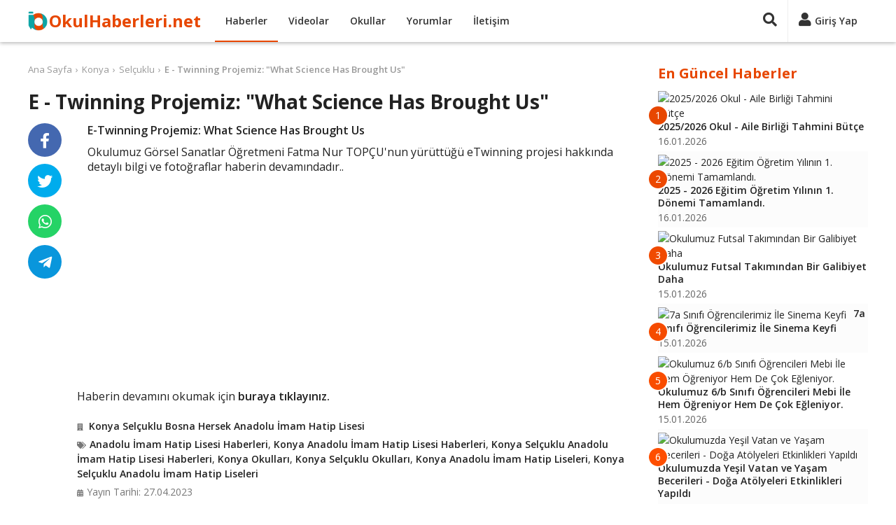

--- FILE ---
content_type: text/html; charset=UTF-8
request_url: https://www.okulhaberleri.net/e-twinning-projemiz-what-science-has-brought-us-7880234
body_size: 7230
content:
<!DOCTYPE html>
<html lang="tr" itemscope itemtype="http://schema.org/WebPage">
<head>
<title>E - Twinning Projemiz: "What Science Has Brought Us"</title>
<meta charset="utf-8">
<meta http-equiv="X-UA-Compatible" content="IE=edge">
<meta name="viewport" content="width=device-width, initial-scale=1">
<meta name="description" content="E-Twinning Projemiz: What Science Has Brought Us Okulumuz Görsel Sanatlar Öğretmeni Fatma Nur TOPÇU'nun yürüttüğü eTwinning projesi hakkında detaylı bilgi ve fo">
<meta name="keywords" content="Konya, Selçuklu, Bosna Hersek Anadolu İmam Hatip Lisesi, Anadolu İmam Hatip Liseleri, Okul, Haber, Video" />
<meta name="author" content="okulhaberleri">
<meta name="publisher" content="okulhaberleri">
<meta name="robots" content="index, follow">
<meta itemprop="name" content="E - Twinning Projemiz: "What Science Has Brought Us"">
<meta itemprop="description" content="E-Twinning Projemiz: What Science Has Brought Us Okulumuz Görsel Sanatlar Öğretmeni Fatma Nur TOPÇU'nun yürüttüğü eTwinning projesi hakkında detaylı bilgi ve fo">
<link rel="canonical" href="https://www.okulhaberleri.net/e-twinning-projemiz-what-science-has-brought-us-7880234">
<link itemprop="image" href="https://bosnahersekanadoluihl.meb.k12.tr/meb_iys_dosyalar/42/01/747679/resimler/2023_04/k_27123634_WhatsApp-Image-2023-04-27-at-09.48.51.jpg">
<meta property="og:title" content="E - Twinning Projemiz: "What Science Has Brought Us"">
<meta property="og:type" content="website">
<meta property="og:url" content="https://www.okulhaberleri.net/e-twinning-projemiz-what-science-has-brought-us-7880234">
<meta property="og:description" content="E-Twinning Projemiz: What Science Has Brought Us Okulumuz Görsel Sanatlar Öğretmeni Fatma Nur TOPÇU'nun yürüttüğü eTwinning projesi hakkında detaylı bilgi ve fo">
<meta property="og:image" content="https://bosnahersekanadoluihl.meb.k12.tr/meb_iys_dosyalar/42/01/747679/resimler/2023_04/k_27123634_WhatsApp-Image-2023-04-27-at-09.48.51.jpg">
<meta property="og:site_name" content="Okul Haberleri">
<meta property="twitter:site" content="@okul_haberleri">
<meta property="twitter:creator" content="@okul_haberleri">
<meta property="twitter:card" content="summary">
<meta property="twitter:url" content="https://www.okulhaberleri.net/e-twinning-projemiz-what-science-has-brought-us-7880234">
<meta property="twitter:domain" content="https://www.okulhaberleri.net">
<meta property="twitter:title" content="E - Twinning Projemiz: "What Science Has Brought Us"">
<meta property="twitter:image" content="https://bosnahersekanadoluihl.meb.k12.tr/meb_iys_dosyalar/42/01/747679/resimler/2023_04/k_27123634_WhatsApp-Image-2023-04-27-at-09.48.51.jpg">
<meta property="twitter:description" content="E-Twinning Projemiz: What Science Has Brought Us Okulumuz Görsel Sanatlar Öğretmeni Fatma Nur TOPÇU'nun yürüttüğü eTwinning projesi hakkında detaylı bilgi ve fo">
<link rel="apple-touch-icon" sizes="57x57" href="/images/fav/apple-icon-57x57.png">
<link rel="apple-touch-icon" sizes="60x60" href="/images/fav/apple-icon-60x60.png">
<link rel="apple-touch-icon" sizes="72x72" href="/images/fav/apple-icon-72x72.png">
<link rel="apple-touch-icon" sizes="76x76" href="/images/fav/apple-icon-76x76.png">
<link rel="apple-touch-icon" sizes="114x114" href="/images/fav/apple-icon-114x114.png">
<link rel="apple-touch-icon" sizes="120x120" href="/images/fav/apple-icon-120x120.png">
<link rel="apple-touch-icon" sizes="144x144" href="/images/fav/apple-icon-144x144.png">
<link rel="apple-touch-icon" sizes="152x152" href="/images/fav/apple-icon-152x152.png">
<link rel="apple-touch-icon" sizes="180x180" href="/images/fav/apple-icon-180x180.png">
<link rel="icon" type="image/png" sizes="192x192"  href="/images/fav/android-icon-192x192.png">
<link rel="icon" type="image/png" sizes="32x32" href="/images/fav/favicon-32x32.png">
<link rel="icon" type="image/png" sizes="96x96" href="/images/fav/favicon-96x96.png">
<link rel="icon" type="image/png" sizes="16x16" href="/images/fav/favicon-16x16.png">
<link rel="manifest" href="/images/fav/manifest.json">
<meta name="msapplication-TileColor" content="#ffffff">
<meta name="msapplication-TileImage" content="/images/fav/ms-icon-144x144.png">
<meta name="theme-color" content="#ffffff">
<link href="https://fonts.googleapis.com/css?family=Open+Sans:400,600,700&display=swap" rel="stylesheet">
<link rel="stylesheet" href="/lib/fontawesome-5.15.2/css/all.min.css">
<link href="/custom.css?v=1745187442" rel="stylesheet">
<script async src="//pagead2.googlesyndication.com/pagead/js/adsbygoogle.js"></script>
<script>
(adsbygoogle = window.adsbygoogle || []).push({
     google_ad_client: "ca-pub-4550819141322638",
     enable_page_level_ads: true
});
</script>
</head>
<body>
<div id="fb-root"></div>
<script async defer crossorigin="anonymous" src="https://connect.facebook.net/tr_TR/sdk.js#xfbml=1&version=v9.0&appId=1873951255983007&autoLogAppEvents=1" nonce="9TTK3H3r"></script>
<!-- Global Site Tag (gtag.js) - Google Analytics -->
<script async src="https://www.googletagmanager.com/gtag/js?id=UA-107275747-1"></script>
<script>
  window.dataLayer = window.dataLayer || [];
  function gtag(){dataLayer.push(arguments)};
  gtag('js', new Date());
  gtag('config', 'UA-107275747-1');
</script>
    <header>
        <div class="container">
            <div>
                <div class="header-left">
                    <div class="nav-responsive">
                        <div id="nav-toggler"><div id="nav-toggler-icon"><div><span></span><span></span><span></span><span></span></div></div></div>
                        <div class="nav-responsive-menu">
                            <ul>
                                <li><a href="/" title="Ana Sayfa">Ana Sayfa</a></li>
                                <li><a href="javascript:;" class="button-login" title="Giriş Yap">Giriş Yap</a></li>
                                <li><a href="javascript:;" class="button-signup" title="Üye Ol">Üye Ol</a></li>
                                <li class="active"><a href="/haberler" title="Haberler">Haberler</a></li>
                                <li><a href="/videolar" title="Videolar">Videolar</a></li>
                                <li><a href="/okullar" title="Okullar">Okullar</a></li>
                                <li><a href="/yorumlar" title="Yorumlar">Yorumlar</a></li>
                                <li><a href="/iletisim" title="İletişim">İletişim</a></li>
                            </ul>
                            <div class="clr"></div>
                        </div>
                    </div>
                    <div class="logo"><a href="/" title="Ana Sayfa">OkulHaberleri.net</a></div>
                    <div class="nav">
                        <ul>
                            <li class="active"><a href="/haberler" title="Haberler">Haberler</a></li>
                            <li><a href="/videolar" title="Videolar">Videolar</a></li>
                            <li><a href="/okullar" title="Okullar">Okullar</a></li>
                            <li><a href="/yorumlar" title="Yorumlar">Yorumlar</a></li>
                            <li><a href="/iletisim" title="İletişim">İletişim</a></li>
                        </ul>
                        <div class="clr"></div>
                    </div>
                </div>
                <div class="header-right">
                                        <div class="search-panel">
                        <form method="get" action="/ara/">
                        <div class="search-toggler"><a href="javascript:;" title="Ara"><i class="fas fa-search"></i></a></div>
                        <div class="search-content"><input type="text" name="q" placeholder="Ara..." value=""><a href="javascript:;" title="Ara"><i class="fas fa-times"></i></a></div>
                        </form>
                    </div>
                    <div class="user-panel">
                        <div class="session-cache" data-cache="UserPanel"><!-- Start UserPanel --><a class="no-drop button-login" href="javascript:;" title="Giriş Yap"><i class="fas fa-user"></i><span>Giriş Yap</span></a><!-- End UserPanel --></div>
                    </div>
                </div>
                <div class="clr"></div>
            </div>
        </div>
    </header>
    <main><div class="page">
    <div class="container">
        <div class="page-main">
        <div class="contenter" data-next="7880228" data-title="E - Twinning Projemiz: "What Science Has Brought Us"" data-url="/e-twinning-projemiz-what-science-has-brought-us-7880234">
        <div>
        <div class="breadcrumbs"><ul><li><a href="/">Ana Sayfa</a></li><li><a href="/haberler/konya">Konya</a></li><li><a href="/haberler/konya/selcuklu">Selçuklu</a></li><li><span><a href="/e-twinning-projemiz-what-science-has-brought-us-7880234">E - Twinning Projemiz: "What Science Has Brought Us"</a></span></li></ul></div>
        <div class="entry">
            <div class="entry-header">
                <h1 class="entry-title">E - Twinning Projemiz: "What Science Has Brought Us"</h1>
            </div>
            <div class="entry-main">
                    <div>
                                                <div class="entry-thumbnail"><a href="https://bosnahersekanadoluihl.meb.k12.tr/icerikler/e-twinning-projemiz-what-science-has-brought-us_13947995.html" title="Haberi Görüntüle" target="_blank" rel="nofollow"><img src="https://bosnahersekanadoluihl.meb.k12.tr/meb_iys_dosyalar/42/01/747679/resimler/2023_04/k_27123634_WhatsApp-Image-2023-04-27-at-09.48.51.jpg" /></a></div>
                                                <h2 class="entry-excerpt"><p><strong>E-Twinning Projemiz: What Science Has Brought Us</strong></p><p>Okulumuz Görsel Sanatlar Öğretmeni Fatma Nur TOPÇU'nun yürüttüğü eTwinning projesi hakkında detaylı bilgi ve fotoğraflar haberin devamındadır..</p></h2>
                        <div class="clr"></div>
                    </div>
                    <div class="ads-entry">
                        <script async src="https://pagead2.googlesyndication.com/pagead/js/adsbygoogle.js?client=ca-pub-4550819141322638"
     crossorigin="anonymous"></script>
<ins class="adsbygoogle"
     style="display:block; text-align:center;"
     data-ad-layout="in-article"
     data-ad-format="fluid"
     data-ad-client="ca-pub-4550819141322638"
     data-ad-slot="1194057392"></ins>
<script>
     (adsbygoogle = window.adsbygoogle || []).push({});
</script>
                    </div>
                    <div class="entry-content"><p>Haberin devamını okumak için <a href="https://bosnahersekanadoluihl.meb.k12.tr/icerikler/e-twinning-projemiz-what-science-has-brought-us_13947995.html" target="_blank" rel="noopener noreferrer">buraya tıklayınız.</a></p><div class="clr"></div></div>
                    <h3 class="entry-user"><i class="fas fa-building"></i><a href="/konya-selcuklu-bosna-hersek-anadolu-imam-hatip-lisesi-o32170" title="Konya Selçuklu Bosna Hersek Anadolu İmam Hatip Lisesi">Konya Selçuklu Bosna Hersek Anadolu İmam Hatip Lisesi</a></h3>                    <h3 class="entry-tags"><i class="fas fa-tags"></i><a href="/haberler/anadolu-imam-hatip-liseleri">Anadolu İmam Hatip Lisesi Haberleri</a>, <a href="/haberler/konya/anadolu-imam-hatip-liseleri">Konya Anadolu İmam Hatip Lisesi Haberleri</a>, <a href="/haberler/konya/selcuklu/anadolu-imam-hatip-liseleri">Konya Selçuklu Anadolu İmam Hatip Lisesi Haberleri</a>, <a href="/okullar/konya">Konya Okulları</a>, <a href="/okullar/konya/selcuklu">Konya Selçuklu Okulları</a>, <a href="/okullar/konya/anadolu-imam-hatip-liseleri">Konya Anadolu İmam Hatip Liseleri</a>, <a href="/okullar/konya/selcuklu/anadolu-imam-hatip-liseleri">Konya Selçuklu Anadolu İmam Hatip Liseleri</a></h3>
                    <div>
                                                <div class="entry-date"><i class="fas fa-calendar-alt"></i>Yayın Tarihi: 27.04.2023</div>
                        <div class="entry-source"><span>Kaynak:</span><a href="https://bosnahersekanadoluihl.meb.k12.tr/icerikler/e-twinning-projemiz-what-science-has-brought-us_13947995.html" title="Konya Selçuklu Bosna Hersek Anadolu İmam Hatip Lisesi Web Sitesi" target="_blank" rel="nofollow">https://bosnahersekanadoluihl.meb.k12.tr/icerikler/e-twinning-projemiz-what-science-has-brought-us_13947995.html</a></div>                        <div class="clr"></div>
                    </div>
<div class="ads-related">
<script async src="https://pagead2.googlesyndication.com/pagead/js/adsbygoogle.js?client=ca-pub-4550819141322638"
     crossorigin="anonymous"></script>
<ins class="adsbygoogle"
     style="display:block"
     data-ad-format="autorelaxed"
     data-ad-client="ca-pub-4550819141322638"
     data-ad-slot="8346074518"></ins>
<script>
     (adsbygoogle = window.adsbygoogle || []).push({});
</script>
</div>
<div class="comments"><div class="comments-title">Yorumlar (0)</div><div class="comment-form"><div><div class="comment-box session-cache" data-cache="UserComment" data-post="7880234" data-comment=""><!-- Start UserComment --><div class="comment-left"><div class="img"><img src="/images/no-avatar.png" alt="Resimsiz"></div></div><div class="comment-right"><div class="comment-top"><textarea class="comment" placeholder="Yorumunuzu yazın..."></textarea></div><div class="comment-bottom hide-me"><div class="comment-bottom-left"><div class="comment-description">Yorumunuz en az <span class="comment-min">10</span> karakter olmalıdır.(<span class="counter">0</span>)</div><div class="comment-login"><span class="commenter">Ziyaretçi</span> olarak yorum yapıyorsunuz, dilerseniz <a href="javascript:;" title="Giriş Yap" class="button-login" data-commenter="1">giriş yapın</a>.</div></div><div class="comment-bottom-right"><div><input type="text" class="comment_name" placeholder="İsim" value=""></div><div class="hide-me"><input type="text" class="comment_email" placeholder="E-posta" value=""></div><span class="ajax-loader-container"><a href="javascript:;" class="btn ae-click" data-get="save=1" data-commenter="1" data-values="active_comment,active_post_code,active_comment_code,active_comment_name,active_comment_email" data-action="ajax_comment">YORUMU GÖNDER</a><span class="ajax-loader"></span></span></div><div class="clr"></div></div></div><div class="clr"></div><!-- End UserComment --></div></div></div></div>        </div>
        <div class="entry-footer">
            <div class="entry-sticky">
                <div class="entry-share">
                    <ul>
                        <li class="facebook"><a href="https://www.facebook.com/sharer/sharer.php?u=https://www.okulhaberleri.net/e-twinning-projemiz-what-science-has-brought-us-7880234" target="_blank" rel="nofollow" title="Facebook'ta Paylaş"><i class="fab fa-facebook-f"></i></a></li>
                        <li class="twitter"><a href="https://twitter.com/share?url=https://www.okulhaberleri.net/e-twinning-projemiz-what-science-has-brought-us-7880234&text=E - Twinning Projemiz: "What Science Has Brought Us"&hashtags=okulhaberleri,okul_haberleri" target="_blank" rel="nofollow" title="Twitter'da Paylaş"><i class="fab fa-twitter"></i></a></li>
                        <li class="whatsapp"><a href="whatsapp://send?text=E - Twinning Projemiz: "What Science Has Brought Us"%20-%20https://www.okulhaberleri.net/e-twinning-projemiz-what-science-has-brought-us-7880234" target="_blank" rel="nofollow" title="Whatsapp'da Paylaş"><i class="fab fa-whatsapp"></i></a></li>
                        <li class="telegram"><a href="https://telegram.me/share/url?url=https://www.okulhaberleri.net/e-twinning-projemiz-what-science-has-brought-us-7880234&text=E - Twinning Projemiz: "What Science Has Brought Us"" target="_blank" rel="nofollow" title="Telegram'da Paylaş"><i class="fab fa-telegram-plane"></i></a></li>
                    </ul>
                    <div class="clr"></div>
                </div>
            </div>
        </div>
        <div class="clr"></div>
    </div>
    </div>
</div>        </div>
        <div class="sidebar">
<div class="content-box">
    <div class="content-box-title">En Güncel Haberler</div>
    <div class="content-box-content"><div class="entry-box partial-cache" data-cache="NewestBox" data-cdate="1769019383"><!-- Start NewestBox --><ul><li><a href="/20252026-okul-aile-birligi-tahmini-butce-9668949" title="2025/2026 Okul - Aile Birliği Tahmini Bütçe"><div class="left"><span>1</span><img src="https://cegelasimyildirimortaokulu.meb.k12.tr/meb_iys_dosyalar/28/11/718411/resimler/2026_01/k_1ce4c19c4f01b0d6e8e04b12c0f1bf22.jpg" alt="2025/2026 Okul - Aile Birliği Tahmini Bütçe"></div><div class="right"><div class="entry-box-title">2025/2026 Okul - Aile Birliği Tahmini Bütçe</div><div class="date">16.01.2026</div></div><div class="clr"></div></a></li><li><a href="/2025-2026-egitim-ogretim-yilinin-1-donemi-tamamlandi-9668598" title="2025 - 2026 Eğitim Öğretim Yılının 1. Dönemi Tamamlandı."><div class="left"><span>2</span><img src="https://maresalfevzicakmakortaokulu.meb.k12.tr/meb_iys_dosyalar/25/07/492094/resimler/2026_01/k_8e7307855352c233c25582b1018c89c2.jpg" alt="2025 - 2026 Eğitim Öğretim Yılının 1. Dönemi Tamamlandı."></div><div class="right"><div class="entry-box-title">2025 - 2026 Eğitim Öğretim Yılının 1. Dönemi Tamamlandı.</div><div class="date">16.01.2026</div></div><div class="clr"></div></a></li><li><a href="/okulumuz-futsal-takimindan-bir-galibiyet-daha-9668955" title="Okulumuz Futsal Takımından Bir Galibiyet Daha"><div class="left"><span>3</span><img src="https://sahragalipozsanortaokulu.meb.k12.tr/meb_iys_dosyalar/38/13/720771/resimler/2026_01/k_fdcd6dce02c23730898f8996624423c0.jpg" alt="Okulumuz Futsal Takımından Bir Galibiyet Daha"></div><div class="right"><div class="entry-box-title">Okulumuz Futsal Takımından Bir Galibiyet Daha</div><div class="date">15.01.2026</div></div><div class="clr"></div></a></li><li><a href="/7a-sinifi-ogrencilerimiz-ile-sinema-keyfi-9668954" title="7a Sınıfı Öğrencilerimiz İle Sinema Keyfi"><div class="left"><span>4</span><img src="https://sahragalipozsanortaokulu.meb.k12.tr/meb_iys_dosyalar/38/13/720771/resimler/2026_01/k_11fd737517151105d4ea35e0a5ee2c0e.jpg" alt="7a Sınıfı Öğrencilerimiz İle Sinema Keyfi"></div><div class="right"><div class="entry-box-title">7a Sınıfı Öğrencilerimiz İle Sinema Keyfi</div><div class="date">15.01.2026</div></div><div class="clr"></div></a></li><li><a href="/okulumuz-6b-sinifi-ogrencileri-mebi-ile-hem-ogreniyor-hem-de-cok-egleniyor-9668953" title="Okulumuz 6/b Sınıfı Öğrencileri Mebi İle Hem Öğreniyor Hem De Çok Eğleniyor."><div class="left"><span>5</span><img src="https://sahragalipozsanortaokulu.meb.k12.tr/meb_iys_dosyalar/38/13/720771/resimler/2026_01/k_7542d4c15b741cc1427c03c9c26fc8eb.jpg" alt="Okulumuz 6/b Sınıfı Öğrencileri Mebi İle Hem Öğreniyor Hem De Çok Eğleniyor."></div><div class="right"><div class="entry-box-title">Okulumuz 6/b Sınıfı Öğrencileri Mebi İle Hem Öğreniyor Hem De Çok Eğleniyor.</div><div class="date">15.01.2026</div></div><div class="clr"></div></a></li><li><a href="/okulumuzda-yesil-vatan-ve-yasam-becerileri-doga-atolyeleri-etkinlikleri-yapildi-9668952" title="Okulumuzda Yeşil Vatan ve Yaşam Becerileri - Doğa Atölyeleri Etkinlikleri Yapıldı"><div class="left"><span>6</span><img src="https://sahragalipozsanortaokulu.meb.k12.tr/meb_iys_dosyalar/38/13/720771/resimler/2026_01/k_342d23e1eb3789019bae3814e636478a.jpg" alt="Okulumuzda Yeşil Vatan ve Yaşam Becerileri - Doğa Atölyeleri Etkinlikleri Yapıldı"></div><div class="right"><div class="entry-box-title">Okulumuzda Yeşil Vatan ve Yaşam Becerileri - Doğa Atölyeleri Etkinlikleri Yapıldı</div><div class="date">15.01.2026</div></div><div class="clr"></div></a></li><li><a href="/tum-ogrencilerimize-ve-ogretmenlerimize-iyi-tatiller-diliyoruz-9668951" title="Tüm Öğrencilerimize ve Öğretmenlerimize İyi Tatiller Diliyoruz"><div class="left"><span>7</span><img src="https://sahragalipozsanortaokulu.meb.k12.tr/meb_iys_dosyalar/38/13/720771/resimler/2026_01/k_960a1694ba72452a9e0c92d212c2473e.jpg" alt="Tüm Öğrencilerimize ve Öğretmenlerimize İyi Tatiller Diliyoruz"></div><div class="right"><div class="entry-box-title">Tüm Öğrencilerimize ve Öğretmenlerimize İyi Tatiller Diliyoruz</div><div class="date">15.01.2026</div></div><div class="clr"></div></a></li><li><a href="/okulumuzda-hediye-firtinasi-suruyor-9668926" title="Okulumuzda Hediye Fırtınası Sürüyor"><div class="left"><span>8</span><img src="https://cegelasimyildirimortaokulu.meb.k12.tr/meb_iys_dosyalar/28/11/718411/resimler/2026_01/k_1d5c612a6e12b5ba67ab69712b06f1d2.jpg" alt="Okulumuzda Hediye Fırtınası Sürüyor"></div><div class="right"><div class="entry-box-title">Okulumuzda Hediye Fırtınası Sürüyor</div><div class="date">15.01.2026</div></div><div class="clr"></div></a></li><li><a href="/039-039yesil-vatan-projesi-039-ocak-ayi-etkinliklerimiz-9668615" title="&#039;&#039;yeşil Vatan Projesi&#039; Ocak Ayı Etkinliklerimiz"><div class="left"><span>9</span><img src="https://firuzkoyilkokulu.meb.k12.tr/meb_iys_dosyalar/34/26/727546/resimler/2026_01/k_4e1c92e02ea861eb9485c508e41a1035.jpg" alt="&#039;&#039;yeşil Vatan Projesi&#039; Ocak Ayı Etkinliklerimiz"></div><div class="right"><div class="entry-box-title">&#039;&#039;yeşil Vatan Projesi&#039; Ocak Ayı Etkinliklerimiz</div><div class="date">15.01.2026</div></div><div class="clr"></div></a></li><li><a href="/yesil-vatan-etkinlikleri-kapsaminda-ocak-ayinin-temasi-iklim-degisikligi-9668599" title="Yeşil Vatan Etkinlikleri Kapsamında Ocak Ayının Teması, &quot;iklim Değişikliği&quot;"><div class="left"><span>10</span><img src="https://maresalfevzicakmakortaokulu.meb.k12.tr/meb_iys_dosyalar/25/07/492094/resimler/2026_01/k_15b8a3ce5d8d4fb7cea110498cbe7011.jpg" alt="Yeşil Vatan Etkinlikleri Kapsamında Ocak Ayının Teması, &quot;iklim Değişikliği&quot;"></div><div class="right"><div class="entry-box-title">Yeşil Vatan Etkinlikleri Kapsamında Ocak Ayının Teması, &quot;iklim Değişikliği&quot;</div><div class="date">15.01.2026</div></div><div class="clr"></div></a></li></ul><!-- End NewestBox --></div>
    </div>
</div>
<div class="content-box">
    <div class="content-box-title">Bugün En Çok Okunanlar</div>
    <div class="content-box-content"><div class="entry-box partial-cache" data-cache="PopularBox" data-cdate="1769019383"><!-- Start PopularBox --><ul><li><a href="/okulumuzda-mebi-tanimi-icin-ogrencilere-seminer-verildi-9662863" title="Okulumuzda Mebi Tanımı İçin Öğrencilere Seminer Verildi"><div class="left"><span>1</span><img src="https://kaimamhatiplisesi.meb.k12.tr/meb_iys_dosyalar/21/11/760291/resimler/2026_01/k_e069308707f20ac6bc81a2ef02d1e8aa.jpg" alt="Okulumuzda Mebi Tanımı İçin Öğrencilere Seminer Verildi"></div><div class="right"><div class="entry-box-title">Okulumuzda Mebi Tanımı İçin Öğrencilere Seminer Verildi</div><div class="date">02.01.2026</div></div><div class="clr"></div></a></li><li><a href="/kutuphanede-cay-etkinligi-9668514" title="Kütüphanede Çay Etkinliği"><div class="left"><span>2</span><img src="https://dursunfakihanadolulisesi.meb.k12.tr/meb_iys_dosyalar/42/01/766174/resimler/2026_01/k_1d162e87354f40b6360d569c174d255f.jpg" alt="Kütüphanede Çay Etkinliği"></div><div class="right"><div class="entry-box-title">Kütüphanede Çay Etkinliği</div><div class="date">01.01.2026</div></div><div class="clr"></div></a></li><li><a href="/aci-kaybimiz-9664781" title="Acı Kaybımız"><div class="left"><span>3</span><img src="https://75mgermirli.meb.k12.tr/meb_iys_dosyalar/38/13/719946/resimler/2026_01/k_51af7963963034b0b42a69872a4a39b6.jpg" alt="Acı Kaybımız"></div><div class="right"><div class="entry-box-title">Acı Kaybımız</div><div class="date">08.01.2026</div></div><div class="clr"></div></a></li><li><a href="/dis-sagligi-etkinligimiz-9667285" title="Diş Sağlığı Etkinliğimiz"><div class="left"><span>4</span><img src="https://fakiteyrananaokulu.meb.k12.tr/meb_iys_dosyalar/13/07/759895/resimler/2026_01/k_39bd6f342850fd3fb37afaf585691a2a.jpg" alt="Diş Sağlığı Etkinliğimiz"></div><div class="right"><div class="entry-box-title">Diş Sağlığı Etkinliğimiz</div><div class="date">07.01.2026</div></div><div class="clr"></div></a></li><li><a href="/039-039kadina-siddete-hayir-039-039-9668616" title="&#039;&#039;kadına Şiddete Hayır &#039;&#039;"><div class="left"><span>5</span><img src="https://firuzkoyilkokulu.meb.k12.tr/meb_iys_dosyalar/34/26/727546/resimler/2026_01/k_d76bf7058bc3881ec21b802c0747ccfc.jpg" alt="&#039;&#039;kadına Şiddete Hayır &#039;&#039;"></div><div class="right"><div class="entry-box-title">&#039;&#039;kadına Şiddete Hayır &#039;&#039;</div><div class="date">08.01.2026</div></div><div class="clr"></div></a></li><li><a href="/hayat-boyu-degrelendirme-toplantisi-9665614" title="Hayat Boyu Değrelendirme Toplantısı"><div class="left"><span>6</span><img src="https://pazarlarhem.meb.k12.tr/meb_iys_dosyalar/43/13/277721/resimler/2026_01/k_64e277554f026d3a36c360cce76c33fe.jpg" alt="Hayat Boyu Değrelendirme Toplantısı"></div><div class="right"><div class="entry-box-title">Hayat Boyu Değrelendirme Toplantısı</div><div class="date">13.01.2026</div></div><div class="clr"></div></a></li><li><a href="/sonbahar-etkinliklerimiz-9667291" title="Sonbahar Etkinliklerimiz"><div class="left"><span>7</span><img src="https://fakiteyrananaokulu.meb.k12.tr/meb_iys_dosyalar/13/07/759895/resimler/2026_01/k_b80303de472b3f963a4a3c53f6943d16.jpg" alt="Sonbahar Etkinliklerimiz"></div><div class="right"><div class="entry-box-title">Sonbahar Etkinliklerimiz</div><div class="date">07.01.2026</div></div><div class="clr"></div></a></li><li><a href="/donem-sonu-kultur-sanat-ve-spor-faaliyetleri-haftasi-kapsaminda-geleneksel-oyunlar-ve-spor-yarismalari-yapildi-9664635" title="Dönem Sonu Kültür Sanat ve Spor Faaliyetleri Haftası Kapsamında &quot;geleneksel Oyunlar ve Spor Yarışmaları&quot; Yapıldı"><div class="left"><span>8</span><img src="https://aksemseddiniho.meb.k12.tr/meb_iys_dosyalar/35/30/720643/resimler/2026_01/k_47c20504e14fdc6d48817d37304cc8f4.jpg" alt="Dönem Sonu Kültür Sanat ve Spor Faaliyetleri Haftası Kapsamında &quot;geleneksel Oyunlar ve Spor Yarışmaları&quot; Yapıldı"></div><div class="right"><div class="entry-box-title">Dönem Sonu Kültür Sanat ve Spor Faaliyetleri Haftası Kapsamında &quot;geleneksel...</div><div class="date">13.01.2026</div></div><div class="clr"></div></a></li><li><a href="/24-kasim-ogretmenler-gunu-kutlu-olsun-9664165" title="24 Kasım Öğretmenler Günü Kutlu Olsun"><div class="left"><span>9</span><img src="https://sfc.meb.k12.tr/meb_iys_dosyalar/17/01/701250/resimler/2026_01/k_c1600703ac4149fd48e1e888bd77b25b.jpg" alt="24 Kasım Öğretmenler Günü Kutlu Olsun"></div><div class="right"><div class="entry-box-title">24 Kasım Öğretmenler Günü Kutlu Olsun</div><div class="date">05.01.2026</div></div><div class="clr"></div></a></li><li><a href="/c-vitamini-etkinligimiz-9667288" title="C Vitamini Etkinliğimiz"><div class="left"><span>10</span><img src="https://fakiteyrananaokulu.meb.k12.tr/meb_iys_dosyalar/13/07/759895/resimler/2026_01/k_ebd225f4093ff88890df4969478fe073.jpg" alt="C Vitamini Etkinliğimiz"></div><div class="right"><div class="entry-box-title">C Vitamini Etkinliğimiz</div><div class="date">07.01.2026</div></div><div class="clr"></div></a></li></ul><!-- End PopularBox --></div>
    </div>
</div>
<div id="sticky" class="content-box">
<script async src="https://pagead2.googlesyndication.com/pagead/js/adsbygoogle.js?client=ca-pub-4550819141322638"
     crossorigin="anonymous"></script>
<!-- okulhaberleri-sag -->
<ins class="adsbygoogle"
     style="display:block"
     data-ad-client="ca-pub-4550819141322638"
     data-ad-slot="3476891215"
     data-ad-format="auto"
     data-full-width-responsive="true"></ins>
<script>
     (adsbygoogle = window.adsbygoogle || []).push({});
</script>
</div>
</div>
        <div class="clr"></div>
    </div>
</div>
<input type="hidden" class="active_comment" value="" /><input type="hidden" class="active_post_code" value="" /><input type="hidden" class="active_comment_code" value="" /><input type="hidden" class="active_comment_name" value="" /><input type="hidden" class="active_comment_email" value="" /><div class="modal modal-login">
    <div class="overlay"></div>
    <div class="box">
        <div class="title content-box-title">Giriş Yap</div>
        <div class="button-close"><a href="javascript:;" class="close" title="Kapat"><i class="fas fa-times"></i></a></div>
        <div id="ajax-container-login" class="content"><div class="r"><input type="text" name="email" class="email" placeholder="E-posta" value=""></div>
<div class="r"><input type="password" name="password" class="password" placeholder="Şifre"></div>
<div class="link-forget"><a href="/sifremi-unuttum" title="Şifremi Unuttum">Şifremi Unuttum</a></div>
<div class="button-submit"><span class="ajax-loader-container"><button type="submit" class="ae-click" data-values="email,password,active_comment,active_post_code,active_comment_code,active_comment_name,active_comment_email" data-get="save=1" data-action="ajax_login" data-container="#ajax-container-login" data-loader="#ajax-loader-login">GİRİŞ YAP</button><span id="ajax-loader-login" class="ajax-loader"></span></span></div>
<div class="link-signup">Üyeliğiniz yoksa <a href="javascript:;" class="button-signup" title="Üye Ol">yeni üyelik oluşturun</a>.</div>
<div class="options-or"><div><span>veya</span></div></div>
<div class="button-facebook"><a class="btn ae-click" href="javascript:;" data-values="active_comment,active_post_code,active_comment_code,active_comment_name,active_comment_email" data-get="save=2" data-action="ajax_login" data-loader="#ajax-loader-login" title="Facebook ile Giriş Yap"><i class="fab fa-facebook-square"></i>FACEBOOK İLE GİRİŞ YAP</a></div>
<div class="button-google"><a class="btn ae-click" href="javascript:;" data-values="active_comment,active_post_code,active_comment_code,active_comment_name,active_comment_email" data-get="save=3" data-action="ajax_login" data-loader="#ajax-loader-login" title="Google ile Giriş Yap"><i class="fab fa-google-plus-square"></i>GOOGLE İLE GİRİŞ YAP</a></div>
</div>
    </div>
</div>
<div class="modal modal-signup">
    <div class="overlay"></div>
    <div class="box">
        <div class="title content-box-title">Üye Ol</div>
        <div class="button-close"><a href="javascript:;" class="close" title="Kapat"><i class="fas fa-times"></i></a></div>
        <div id="ajax-container-signup" class="content"><div class="r"><input type="text" name="first_name" class="first_name" value="" placeholder="Ad"></div>
<div class="r"><input type="text" name="last_name" class="last_name" value="" placeholder="Soyad"></div>
<div class="r"><input type="text" name="email" class="email2" value="" placeholder="E-posta"></div>
<div class="r"><input type="password" name="password" class="password2" placeholder="Şifre"></div>
<div class="r"><input type="password" name="password_again" class="password_again" placeholder="Şifre (Tekrar)"></div>
<div class="r check-agreement"><label><input type="checkbox" name="agreement" class="agreement" value="1"> <a href="/kullanim" target="_blank" title="Üyelik Sözleşmesi">Üyelik sözleşmesini</a> kabul ediyorum.</label></div>
<div class="button-submit"><span class="ajax-loader-container"><button type="submit" class="ae-click" data-values="first_name,last_name,email2,password2,password_again,agreement,active_comment,active_post_code,active_comment_code,active_comment_name,active_comment_email" data-get="save=1" data-action="ajax_signup" data-container="#ajax-container-signup">ÜYE OL</button><span class="ajax-loader"></span></span></div>
<div class="link-signup">Zaten üye iseniz <a href="javascript:;" class="button-login" title="Giriş Yap">giriş yapın</a>.</div>
<div class="options-or"><div><span>veya</span></div></div>
<div class="button-facebook"><a class="btn ae-click" href="javascript:;" data-values="active_comment,active_post_code,active_comment_code,active_comment_name,active_comment_email" data-get="save=2" data-action="ajax_login" data-loader="#ajax-loader-signup" title="Facebook ile Kaydol"><i class="fab fa-facebook-square"></i>FACEBOOK İLE KAYIT OL</a></div>
<div class="button-google"><a class="btn ae-click" href="javascript:;" data-values="active_comment,active_post_code,active_comment_code,active_comment_name,active_comment_email" data-get="save=3" data-action="ajax_login" data-loader="#ajax-loader-signup" title="Google ile Kaydol"><i class="fab fa-google-plus-square"></i>GOOGLE İLE KAYIT OL</a></div>
</div>
    </div>
</div>
</main>
<div id="go-top"><a href="javascript:;" title="Yukarı Kaydır"><i class="fas fa-angle-up"></i></a></div>
<footer>
    <div class="footer-top">
        <div class="container">
            <div class="footer-block">
                <div class="footer-block-title">Okul Haberleri</div>
                <ul>
                    <li><a href="/hakkimizda" title="Hakkımızda">Hakkımızda</a></li>
                    <li><a href="/gizlilik" title="Gizlilik Politikası">Gizlilik Politikası</a></li>
                    <li><a href="/kullanim" title="Kullanım Sözleşmesi">Kullanım Sözleşmesi</a></li>
                    <li><a href="/iletisim" title="İletişim">İletişim</a></li>
                </ul>
            </div>
            <div class="footer-block">
                <div class="footer-block-title">Hızlı Erişim</div>
                <ul>
                    <li><a href="/haberler" title="Haberler">Haberler</a></li>
                    <li><a href="/okullar" title="Okullar">Okullar</a></li>
                    <li><a href="javascript:;" class="button-signup" title="Üye Ol">Üye Ol</a></li>
                    <li><a href="javascript:;" class="button-login" title="Üye Girişi">Üye Girişi</a></li>
                </ul>
            </div>
            <div class="footer-block">
                <div class="footer-block-title">Faydalı Bağlantılar</div>
                <ul>
                    <li><a href="/haberler/liseler" title="Lise Haberleri">Lise Haberleri</a></li>
                    <li><a href="/haberler/ortaokullar" title="Ortaokul Haberleri">Ortaokul Haberleri</a></li>
                    <li><a href="/haberler/ilkokullar" title="İlkokul Haberleri">İlkokul Haberleri</a></li>
                    <li><a href="/haberler/anaokullari" title="Anaokulu Haberleri">Anaokulu Haberleri</a></li>
                </ul>
            </div>
            <div class="footer-block">
                <div class="footer-block-title">Sosyal Medya</div>
                <div class="footer-block-content">
                    <div class="social-box">
                        <a href="http://www.facebook.com/turkiyeokulhaberleri" target="_blank" rel="nofollow" title="Facebook"><i class="fab fa-facebook"></i></a>
                        <a href="http://www.twitter.com/okul_haberleri" target="_blank" rel="nofollow" title="Twitter"><i class="fab fa-twitter"></i></a>
                        <a href="http://www.instagram.com/turkiyeokulhaberleri" target="_blank" rel="nofollow" title="İnstagram"><i class="fab fa-instagram"></i></a>
                    </div>
                </div>
            </div>
            <div class="clr"></div>
        </div>
    </div>
    <div class="footer-bottom">
        <div class="container">
            <div class="copyright">Copyright 2026 © Tüm Hakları Saklıdır.<span id="mob"></span></div>
        </div>
    </div>
</footer>
<script src="https://ajax.aspnetcdn.com/ajax/jQuery/jquery-3.4.1.min.js"></script>
<script src="/custom.js?v=1672854582"></script>
</body>
</html>


--- FILE ---
content_type: text/html; charset=utf-8
request_url: https://www.google.com/recaptcha/api2/aframe
body_size: 248
content:
<!DOCTYPE HTML><html><head><meta http-equiv="content-type" content="text/html; charset=UTF-8"></head><body><script nonce="ty1xuqxFABlJdUyuXfSZog">/** Anti-fraud and anti-abuse applications only. See google.com/recaptcha */ try{var clients={'sodar':'https://pagead2.googlesyndication.com/pagead/sodar?'};window.addEventListener("message",function(a){try{if(a.source===window.parent){var b=JSON.parse(a.data);var c=clients[b['id']];if(c){var d=document.createElement('img');d.src=c+b['params']+'&rc='+(localStorage.getItem("rc::a")?sessionStorage.getItem("rc::b"):"");window.document.body.appendChild(d);sessionStorage.setItem("rc::e",parseInt(sessionStorage.getItem("rc::e")||0)+1);localStorage.setItem("rc::h",'1769019387198');}}}catch(b){}});window.parent.postMessage("_grecaptcha_ready", "*");}catch(b){}</script></body></html>